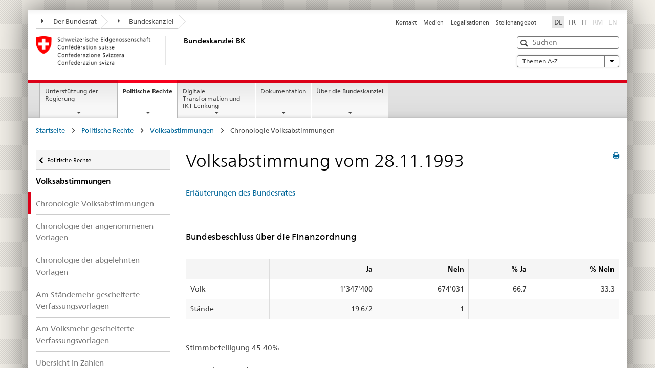

--- FILE ---
content_type: text/html
request_url: https://www.bk.admin.ch/ch/d/pore/va/19931128/index.html
body_size: 51481
content:

<!DOCTYPE HTML>
<html lang="de" class="no-js no-ie"> 
<head>
		<title>Volksabstimmung vom 28.11.1993</title>
<meta charset="utf-8" />
<meta http-equiv="X-UA-Compatible" content="IE=edge" />
<meta name="viewport" content="width=device-width, initial-scale=1.0" />
<meta http-equiv="cleartype" content="on" />
	<meta name="msapplication-TileColor" content="#ffffff" />
	<meta name="msapplication-TileImage" content="/etc/designs/core/frontend/guidelines/img/ico/mstile-144x144.png" />
	<meta name="msapplication-config" content="/etc/designs/core/frontend/guidelines/img/ico/browserconfig.xml" />
	<meta name="google-site-verification" content="_KMXCj6xrBYMPuUE4UMltyFjFOTsYbPI5aCSxncV6HM" />
<meta name="language" content="de" />
<meta name="author" content="Bundeskanzlei BK" />
		<link rel="alternate" type="text/html" href="/bk/de/home/politische-rechte/volksinitiativen.html" hreflang="de" lang="de">
		<link rel="alternate" type="text/html" href="/bk/it/home/diritti-politici/iniziative-popolari.html" hreflang="it" lang="it">
		<link rel="alternate" type="text/html" href="/bk/fr/home/droits-politiques/initiatives-populaires.html" hreflang="fr" lang="fr">
	<meta name="twitter:card" content="summary" />
		<meta property="og:url" content="https://www.bk.admin.ch/bk/de/home/politische-rechte/pore-referenzseite.html" />
	<meta property="og:type" content="article" />
		<meta property="og:title" content="Politische Rechte" />
	<script type="text/javascript">
		var styleElement = document.createElement('STYLE');
		styleElement.setAttribute('id', 'antiClickjack');
		styleElement.setAttribute('type', 'text/css');
		styleElement.innerHTML = 'body {display:none !important;}';
		document.getElementsByTagName('HEAD')[0].appendChild(styleElement);
		if (self === top) {
			var antiClickjack = document.getElementById("antiClickjack");
			antiClickjack.parentNode.removeChild(antiClickjack);
		} else {
			top.location = self.location;
		}
	</script>
<script src="/etc.clientlibs/clientlibs/granite/jquery.min.js"></script>
<script src="/etc.clientlibs/clientlibs/granite/utils.min.js"></script>
	<script>
		Granite.I18n.init({
			locale: "de",
			urlPrefix: "/libs/cq/i18n/dict."
		});
	</script>
	<link rel="stylesheet" href="/etc/designs/core/frontend/guidelines.min.css" type="text/css" />
	<link rel="stylesheet" href="/etc/designs/core/frontend/modules.min.css" type="text/css" />
	<link rel="shortcut icon" href="/etc/designs/core/frontend/guidelines/img/ico/favicon.ico" />
	<link rel="apple-touch-icon" sizes="57x57" href="/etc/designs/core/frontend/guidelines/img/ico/apple-touch-icon-57x57.png" />
	<link rel="apple-touch-icon" sizes="114x114" href="/etc/designs/core/frontend/guidelines/img/ico/apple-touch-icon-114x114.png" />
	<link rel="apple-touch-icon" sizes="72x72" href="/etc/designs/core/frontend/guidelines/img/ico/apple-touch-icon-72x72.png" />
	<link rel="apple-touch-icon" sizes="144x144" href="/etc/designs/core/frontend/guidelines/img/ico/apple-touch-icon-144x144.png" />
	<link rel="apple-touch-icon" sizes="60x60" href="/etc/designs/core/frontend/guidelines/img/ico/apple-touch-icon-60x60.png" />
	<link rel="apple-touch-icon" sizes="120x120" href="/etc/designs/core/frontend/guidelines/img/ico/apple-touch-icon-120x120.png" />
	<link rel="apple-touch-icon" sizes="76x76" href="/etc/designs/core/frontend/guidelines/img/ico/apple-touch-icon-76x76.png" />
	<link rel="icon" type="image/png" href="/etc/designs/core/frontend/guidelines/img/ico/favicon-96x96.png" sizes="96x96" />
	<link rel="icon" type="image/png" href="/etc/designs/core/frontend/guidelines/img/ico/favicon-16x16.png" sizes="16x16" />
	<link rel="icon" type="image/png" href="/etc/designs/core/frontend/guidelines/img/ico/favicon-32x32.png" sizes="32x32" />
</head>
<body class="mod mod-layout   skin-layout-template-contentpagewide">
<div class="mod mod-homepage">
<ul class="access-keys" role="navigation">
    <li><a href="/bk/de/home.html" accesskey="0">Homepage</a></li>
    <li><a href="#main-navigation" accesskey="1">Main navigation</a></li>
    <li><a href="#content" accesskey="2">Content area</a></li>
    <li><a href="#site-map" accesskey="3">Sitemap</a></li>
    <li><a href="#search-field" accesskey="4">Search</a></li>
</ul>
</div>
<div class="container container-main">
<header style="background-size: cover; background-image:" role="banner">
	<div class="clearfix">
	<nav class="navbar treecrumb pull-left">
			<h2 class="sr-only">Treecrumb Bundesverwaltung</h2>
				<ul class="nav navbar-nav">
						<li class="dropdown">
									<a id="federalAdministration-dropdown" href="#" aria-label="Der Bundesrat" class="dropdown-toggle" data-toggle="dropdown"><span class="icon icon--right"></span> Der Bundesrat</a>
								<ul class="dropdown-menu" role="menu" aria-labelledby="federalAdministration-dropdown">
										<li class="dropdown-header">
													<a href="https://www.admin.ch/gov/de/start.html" aria-label="Der Bundesrat admin.ch" target="_blank" title="">Der Bundesrat admin.ch</a>
													<ul>
														<li>
																	<a href="https://www.bk.admin.ch/bk/de/home.html" aria-label="BK: Schweizerische Bundeskanzlei" target="_blank" title=""> BK: Schweizerische Bundeskanzlei</a>
														</li>
													</ul>
													<ul>
														<li>
																	<a href="https://www.eda.admin.ch/eda/de/home.html" aria-label="EDA: Eidgenössisches Departement für auswärtige Angelegenheiten" target="_blank" title=""> EDA: Eidgenössisches Departement für auswärtige Angelegenheiten</a>
														</li>
													</ul>
													<ul>
														<li>
																	<a href="https://www.edi.admin.ch/de" aria-label="EDI: Eidgenössisches Department des Innern" target="_blank" title=""> EDI: Eidgenössisches Department des Innern</a>
														</li>
													</ul>
													<ul>
														<li>
																	<a href="https://www.ejpd.admin.ch/ejpd/de/home.html" aria-label="EJPD: Eidgenössisches Justiz- und Polizeidepartment" target="_blank" title=""> EJPD: Eidgenössisches Justiz- und Polizeidepartment</a>
														</li>
													</ul>
													<ul>
														<li>
																	<a href="https://www.vbs.admin.ch/de" aria-label="VBS: Eidgenössisches Department für Verteidigung, Bevölkerungsschutz und Sport" target="_blank" title=""> VBS: Eidgenössisches Department für Verteidigung, Bevölkerungsschutz und Sport</a>
														</li>
													</ul>
													<ul>
														<li>
																	<a href="https://www.efd.admin.ch/efd/de/home.html" aria-label="EFD: Eidgenössisches Finanzdepartement" target="_blank" title=""> EFD: Eidgenössisches Finanzdepartement</a>
														</li>
													</ul>
													<ul>
														<li>
																	<a href="https://www.wbf.admin.ch/wbf/de/home.html" aria-label="WBF: Eidgenössisches Departement für Wirtschaft, Bildung und Forschung" target="_blank" title=""> WBF: Eidgenössisches Departement für Wirtschaft, Bildung und Forschung</a>
														</li>
													</ul>
													<ul>
														<li>
																	<a href="https://www.uvek.admin.ch/uvek/de/home.html" aria-label="UVEK: Eidgenössisches Department für Umwelt, Verkehr, Energie und Kommunikation" target="_blank" title=""> UVEK: Eidgenössisches Department für Umwelt, Verkehr, Energie und Kommunikation</a>
														</li>
													</ul>
										</li>
								</ul>
						</li>
						<li class="dropdown">
									<a id="departement-dropdown" href="#" aria-label="Bundeskanzlei" class="dropdown-toggle"><span class="icon icon--right"></span> Bundeskanzlei</a>
						</li>
				</ul>
	</nav>
<section class="nav-services clearfix">
	<h2>Politische Rechte</h2>
		<nav class="nav-lang"><ul>
            <li>
               <a class="active"
                  title="Diese Seite auf deutsch (aktiv)"
                  aria-label="Deutsch"
                  lang="de"
                  href="/ch/d/pore/va/19931128/index.html">DE</a>
            </li>
            <li>
               <a title="Cette page en français"
                  aria-label="Français"
                  lang="fr"
                  href="/ch/f/pore/va/19931128/index.html">FR</a>
            </li>
            <li>
               <a title="Questa pagina in italiano"
                  aria-label="Italiano"
                  lang="it"
                  href="/ch/i/pore/va/19931128/index.html">IT</a>
            </li>
            <li>
               <a class="disabled"
                  lang="rm"
                  title="Rumantsch"
                  aria-label="Rumantsch"
                  href="#">RM</a>
            </li>
            <li>
               <a class="disabled"
                  lang="en"
                  title="English"
                  aria-label="English"
                  href="#">EN</a>
            </li>
         </ul></nav>
                <h2 class="sr-only">Service navigation</h2>
                <nav class="nav-service">
                    <ul>
                            <li><a href="/bk/de/home/service/kontakt.html" title="Kontakt" aria-label="Kontakt" data-skipextcss="true">Kontakt</a></li>
                            <li><a href="/bk/de/home/service/medien.html" title="Medien" aria-label="Medien" data-skipextcss="true">Medien</a></li>
                            <li><a href="/bk/de/home/service/legalisationen.html" title="Legalisationen" aria-label="Legalisationen" data-skipextcss="true">Legalisationen</a></li>
                            <li><a href="/bk/de/home/service/jobs.html" title="Stellenangebot" aria-label="Stellenangebot" data-skipextcss="true">Stellenangebot</a></li>
                    </ul>
                </nav>
</section>
	</div>
<div class="mod mod-logo">
                <a href="/bk/de/home.html" class="brand  hidden-xs" id="logo" title="Startseite" aria-label="Startseite">
                            <img src="/bk/de/_jcr_content/logo/image.imagespooler.png/1505934763610/logo.png" alt="Schweizerische Bundeskanzlei" />
                    <h2 id="logo-desktop-departement">Bundeskanzlei BK
                    </h2>
                </a>
</div>
<div class="mod mod-searchfield">
			<div class="mod mod-searchfield global-search global-search-standard">
				<form action="/bk/de/home/suche.html" class="form-horizontal form-search pull-right">
					<h2 class="sr-only">Suche</h2>
					<label for="search-field" class="sr-only">Suche</label>
					<input id="search-field" name="query" class="form-control search-field" type="text" placeholder="Suchen" />
                    <button class="icon icon--search icon--before" tabindex="0" role="button">
                        <span class="sr-only">Suche</span>
                    </button>
                    <button class="icon icon--close icon--after search-reset" tabindex="0" role="button"><span class="sr-only"></span></button>
					<div class="search-results">
						<div class="search-results-list"></div>
					</div>
				</form>
			</div>
</div>
<div class="mod mod-themes">
		<nav class="navbar yamm yamm--select ddl-to-modal">
			<h2 class="sr-only">A-Z</h2>
			<ul>
				<li class="dropdown pull-right">
					<a href="#" class="dropdown-toggle" data-toggle="dropdown">
						Themen A-Z <span class="icon icon--bottom"></span>
					</a>
					<ul class="dropdown-menu">
						<li>
							<div class="yamm-content container-fluid">
								<div class="row">
									<div class="col-sm-12">
										<button class="yamm-close btn btn-link icon icon--after icon--close pull-right">
											Schliessen
										</button>
									</div>
								</div>
				                <ul class="nav nav-tabs">
				                		<li><a href="#mf_keywords_tab" data-toggle="tab" data-url="/bk/de/_jcr_content/themes.keywordsinit.html">A-Z der Website</a></li>
				                		<li><a href="#mf_glossary_tab" data-toggle="tab" data-url="/bk/de/_jcr_content/themes.glossaryinit.html">Glossar der politischen Rechte</a></li>
				                </ul>
				                <div class="tab-content">
									<div class="tab-pane" id="mf_keywords_tab"></div>
									<h2 class="sr-only visible-print-block">A-Z der Website</h2>
									<div class="tab-pane" id="mf_glossary_tab"></div>
									<h2 class="sr-only visible-print-block">Glossar der politischen Rechte</h2>
								</div>
							</div>
						</li>
					</ul>
				</li>
			</ul>
		</nav>
</div>
</header>
<div class="mod mod-mainnavigation">
	<div class="nav-main yamm navbar" id="main-navigation">
		<h2 class="sr-only">
			Hauptnavigation
		</h2>
 <section class="nav-mobile">
	<div class="table-row">
		<div class="nav-mobile-header">
			<div class="table-row">
				<span class="nav-mobile-logo">
							<img src="/etc/designs/core/frontend/guidelines/img/swiss.svg" onerror="this.onerror=null; this.src='/etc/designs/core/frontend/guidelines/img/swiss.png'" alt="Bundeskanzlei BK" />
				</span>
				<h2>
					<a href="/bk/de/home.html" title="Startseite" aria-label="Startseite">Bundeskanzlei</a>
				</h2>
			</div>
		</div>
		<div class="table-cell dropdown">
			<a href="#" class="nav-mobile-menu dropdown-toggle" data-toggle="dropdown">
				<span class="icon icon--menu"></span>
			</a>
			<div class="drilldown dropdown-menu" role="menu">
				<div class="drilldown-container">
					<nav class="nav-page-list">
							<ul aria-controls="submenu">
										<li>
													<a href="/bk/de/home/regierungsunterstuetzung.html">Unterstützung der Regierung</a>
										</li>
							</ul>
							<ul aria-controls="submenu">
										<li>
													<a href="/bk/de/home/politische-rechte.html">Politische Rechte</a>
										</li>
							</ul>
							<ul aria-controls="submenu">
										<li>
													<a href="/bk/de/home/digitale-transformation-ikt-lenkung.html">Digitale Transformation und IKT-Lenkung</a>
										</li>
							</ul>
							<ul aria-controls="submenu">
										<li>
													<a href="/bk/de/home/dokumentation.html">Dokumentation</a>
										</li>
							</ul>
							<ul aria-controls="submenu">
										<li>
													<a href="/bk/de/home/bk.html">Über die Bundeskanzlei</a>
										</li>
							</ul>
						<button class="yamm-close-bottom" aria-label="Schliessen">
							<span class="icon icon--top" aria-hidden="true"></span>
						</button>
					</nav>
				</div>
			</div>
		</div>
		<div class="table-cell dropdown">
			<a href="#" class="nav-mobile-menu dropdown-toggle" data-toggle="dropdown">
				<span class="icon icon--search"></span>
			</a>
			<div class="dropdown-menu" role="menu">
<div class="mod mod-searchfield">
        <div class="mod mod-searchfield global-search global-search-mobile">
            <form action="/bk/de/home/suche.html" class="form  mod-searchfield-mobile" role="form">
                <h2 class="sr-only">Suche</h2>
                <label for="search-field-phone" class="sr-only">
                    Suche
                </label>
                <input id="search-field-phone" name="query" class="search-input form-control" type="text" placeholder="Suchen" />
                <button class="icon icon--search icon--before" tabindex="0" role="button">
                    <span class="sr-only">Suche</span>
                </button>
                <button class="icon icon--close icon--after search-reset" tabindex="0" role="button"><span class="sr-only"></span></button>
                <div class="search-results">
                    <div class="search-results-list"></div>
                </div>
            </form>
        </div>
</div>
			</div>
		</div>
	</div>
</section>
		<ul class="nav navbar-nav" aria-controls="submenu">
				<li class="dropdown yamm-fw  ">
							<a href="/bk/de/home/regierungsunterstuetzung.html" aria-label="Unterstützung der Regierung" class="dropdown-toggle" data-toggle="dropdown" data-url="/bk/de/home/regierungsunterstuetzung/_jcr_content/par.html">Unterstützung der Regierung</a>
							<ul class="dropdown-menu" role="menu" aria-controls="submenu">
								<li>
									<div class="yamm-content container-fluid">
										<div class="row">
											<div class="col-sm-12">
												<button class="yamm-close btn btn-link icon icon--after icon--close pull-right">Schliessen</button>
											</div>
										</div>
										<div class="row">
											<div class="col-md-12 main-column">
											</div>
										</div>
										<br /><br /><br />
										<button class="yamm-close-bottom" aria-label="Schliessen"><span class="icon icon--top"></span></button>
									</div>
								</li>
							</ul>
				</li>
				<li class="dropdown yamm-fw  current">
							<a href="/bk/de/home/politische-rechte.html" aria-label="Politische Rechte" class="dropdown-toggle" data-toggle="dropdown" data-url="/bk/de/home/politische-rechte/_jcr_content/par.html">Politische Rechte<span class="sr-only">current page</span></a>
							<ul class="dropdown-menu" role="menu" aria-controls="submenu">
								<li>
									<div class="yamm-content container-fluid">
										<div class="row">
											<div class="col-sm-12">
												<button class="yamm-close btn btn-link icon icon--after icon--close pull-right">Schliessen</button>
											</div>
										</div>
										<div class="row">
											<div class="col-md-12 main-column">
											</div>
										</div>
										<br /><br /><br />
										<button class="yamm-close-bottom" aria-label="Schliessen"><span class="icon icon--top"></span></button>
									</div>
								</li>
							</ul>
				</li>
				<li class="dropdown yamm-fw  ">
							<a href="/bk/de/home/digitale-transformation-ikt-lenkung.html" aria-label="Digitale Transformation und IKT-Lenkung" class="dropdown-toggle" data-toggle="dropdown" data-url="/bk/de/home/digitale-transformation-ikt-lenkung/_jcr_content/par.html">Digitale Transformation und IKT-Lenkung</a>
							<ul class="dropdown-menu" role="menu" aria-controls="submenu">
								<li>
									<div class="yamm-content container-fluid">
										<div class="row">
											<div class="col-sm-12">
												<button class="yamm-close btn btn-link icon icon--after icon--close pull-right">Schliessen</button>
											</div>
										</div>
										<div class="row">
											<div class="col-md-12 main-column">
											</div>
										</div>
										<br /><br /><br />
										<button class="yamm-close-bottom" aria-label="Schliessen"><span class="icon icon--top"></span></button>
									</div>
								</li>
							</ul>
				</li>
				<li class="dropdown yamm-fw  ">
							<a href="/bk/de/home/dokumentation.html" aria-label="Dokumentation" class="dropdown-toggle" data-toggle="dropdown" data-url="/bk/de/home/dokumentation/_jcr_content/par.html">Dokumentation</a>
							<ul class="dropdown-menu" role="menu" aria-controls="submenu">
								<li>
									<div class="yamm-content container-fluid">
										<div class="row">
											<div class="col-sm-12">
												<button class="yamm-close btn btn-link icon icon--after icon--close pull-right">Schliessen</button>
											</div>
										</div>
										<div class="row">
											<div class="col-md-12 main-column">
											</div>
										</div>
										<br /><br /><br />
										<button class="yamm-close-bottom" aria-label="Schliessen"><span class="icon icon--top"></span></button>
									</div>
								</li>
							</ul>
				</li>
				<li class="dropdown yamm-fw  ">
							<a href="/bk/de/home/bk.html" aria-label="Über die Bundeskanzlei" class="dropdown-toggle" data-toggle="dropdown" data-url="/bk/de/home/bk/_jcr_content/par.html">Über die Bundeskanzlei</a>
							<ul class="dropdown-menu" role="menu" aria-controls="submenu">
								<li>
									<div class="yamm-content container-fluid">
										<div class="row">
											<div class="col-sm-12">
												<button class="yamm-close btn btn-link icon icon--after icon--close pull-right">Schliessen</button>
											</div>
										</div>
										<div class="row">
											<div class="col-md-12 main-column">
											</div>
										</div>
										<br /><br /><br />
										<button class="yamm-close-bottom" aria-label="Schliessen"><span class="icon icon--top"></span></button>
									</div>
								</li>
							</ul>
				</li>
		</ul>
	</div>
</div>
<div class="container-fluid hidden-xs">
	<div class="row">
		<div class="col-sm-12">
<div class="mod mod-breadcrumb">
	<h2 id="br1" class="sr-only">Weiterführende Links</h2>
	<ol class="breadcrumb" role="menu" aria-labelledby="br1"><li>
            <a href="/bk/de/home.html">Startseite</a>
            <span class="icon icon--greater"/>
         </li>
         <li>
            <a href="/bk/de/home/politische-rechte.html">Politische Rechte</a>
            <span class="icon icon--greater"/>
         </li>
         <li>
            <a href="/bk/de/home/politische-rechte/volksabstimmungen.html">Volksabstimmungen</a>
            <span class="icon icon--greater"/>
         </li>
         <li class="active">Chronologie Volksabstimmungen</li></ol>
</div>
		</div>
	</div>
</div>
		<div class="container-fluid">
<div class="row">
	<div class="col-sm-4 col-md-3 drilldown">
<div class="mod mod-leftnavigation">
		<a href="#collapseSubNav" data-toggle="collapse" class="collapsed visible-xs">Unternavigation</a>
		<div class="drilldown-container">
			<nav class="nav-page-list">
			<a href="/gov/de/start/bundesrecht.html" class="icon icon--before icon--less visible-xs">Zur&uuml;ck</a>
			<a class="icon icon--before icon--less"
            href="/bk/de/home/politische-rechte.html">Politische Rechte</a>
         <ul>
            <li class="list-emphasis">
               <a href="/bk/de/home/politische-rechte/volksabstimmungen.html">Volksabstimmungen</a>
            </li>
            <li class="active">
               <a href="/ch/d/pore/va/vab_2_2_4_1.html">Chronologie Volksabstimmungen</a>
            </li>
            <li>
               <a href="/ch/d/pore/va/vab_2_2_4_2.html">Chronologie der angenommenen Vorlagen</a>
            </li>
            <li>
               <a href="/ch/d/pore/va/vab_2_2_4_3.html">Chronologie der abgelehnten Vorlagen</a>
            </li>
            <li>
               <a href="/ch/d/pore/va/vab_2_2_4_4.html">Am Ständemehr gescheiterte Verfassungsvorlagen</a>
            </li>
            <li>
               <a href="/ch/d/pore/va/vab_2_2_4_5.html">Am Volksmehr gescheiterte Verfassungsvorlagen</a>
            </li>
            <li>
               <a href="/ch/d/pore/va/vab_2_2_4_6.html">Übersicht in Zahlen</a>
            </li>
            <li>
               <a href="/ch/d/pore/va/vab_1_3_3_1.html">Blanko-Abstimmungstermine</a>
            </li>
         </ul>
			</nav>
		</div>
</div>
	</div>
	<div class="col-sm-8 col-md-9 main-column main-content js-glossary-context" id="content">
<div class="visible-xs visible-sm">
	<p><a href="#context-sidebar" class="icon icon--before icon--root">Zum Seitenende</a></p>
</div>
<div class="contentHead">
<div class="mod mod-backtooverview">
</div>
		<a href="javascript:$.printPreview.printPreview()" onclick="" class="icon icon--before icon--print pull-right" title="Seite drucken"></a>
<div class="mod mod-contentpagewide"><h1 class="text-inline">Volksabstimmung vom 28.11.1993</h1></div>
</div>	

<div class="mod mod-text">
            <article class="clearfix"><p>
            <a href="https://www.bk.admin.ch/bk/de/home/dokumentation/volksabstimmungen/volksabstimmung-19931128.html">Erläuterungen des Bundesrates</a>
         </p>
         <br/>
         <h3>Bundesbeschluss über die Finanzordnung</h3>
         <br/>
         <TABLE class="table table-bordered text-right table-striped">
            <thead>
               <tr>
                  <td scope="col" class="text-left"> </td>
                  <td scope="col" align="right">Ja</td>
                  <td scope="col" align="right">Nein</td>
                  <td scope="col" align="right">% Ja</td>
                  <td scope="col" align="right">% Nein</td>
               </tr>
            </thead>
            <tbody>
               <tr>
                  <td class="text-left">Volk</td>
                  <td align="right">1'347'400</td>
                  <td align="right">674'031</td>
                  <td align="right">66.7</td>
                  <td align="right">33.3</td>
               </tr>
               <tr>
                  <td class="text-left">Stände</td>
                  <td align="right">19 6/2</td>
                  <td align="right">1</td>
                  <td align="right"> </td>
                  <td align="right"> </td>
               </tr>
            </tbody>
         </TABLE>
         <br/>
         <p>Stimmbeteiligung 45.40%</p>
         <p>Die Vorlage wurde angenommen<br/>
            <a href="./can399.html">Kantonsresultate</a>  / <a href="./det399.html">Detailangaben zu dieser Vorlage</a>
         </p>
         <br/>
         <h3>Bundesbeschluss über einen Beitrag zur Gesundung der Bundesfinanzen</h3>
         <br/>
         <TABLE class="table table-bordered text-right table-striped">
            <thead>
               <tr>
                  <td scope="col" class="text-left"> </td>
                  <td scope="col" align="right">Ja</td>
                  <td scope="col" align="right">Nein</td>
                  <td scope="col" align="right">% Ja</td>
                  <td scope="col" align="right">% Nein</td>
               </tr>
            </thead>
            <tbody>
               <tr>
                  <td class="text-left">Volk</td>
                  <td align="right">1'163'887</td>
                  <td align="right">852'439</td>
                  <td align="right">57.7</td>
                  <td align="right">42.3</td>
               </tr>
               <tr>
                  <td class="text-left">Stände</td>
                  <td align="right">15 6/2</td>
                  <td align="right">5</td>
                  <td align="right"> </td>
                  <td align="right"> </td>
               </tr>
            </tbody>
         </TABLE>
         <br/>
         <p>Stimmbeteiligung 45.38%</p>
         <p>Die Vorlage wurde angenommen<br/>
            <a href="./can400.html">Kantonsresultate</a>  / <a href="./det400.html">Detailangaben zu dieser Vorlage</a>
         </p>
         <br/>
         <h3>Bundesbeschluss über Massnahmen zur Erhaltung der Sozialversicherung</h3>
         <br/>
         <TABLE class="table table-bordered text-right table-striped">
            <thead>
               <tr>
                  <td scope="col" class="text-left"> </td>
                  <td scope="col" align="right">Ja</td>
                  <td scope="col" align="right">Nein</td>
                  <td scope="col" align="right">% Ja</td>
                  <td scope="col" align="right">% Nein</td>
               </tr>
            </thead>
            <tbody>
               <tr>
                  <td class="text-left">Volk</td>
                  <td align="right">1'258'782</td>
                  <td align="right">752'472</td>
                  <td align="right">62.6</td>
                  <td align="right">37.4</td>
               </tr>
               <tr>
                  <td class="text-left">Stände</td>
                  <td align="right">19 6/2</td>
                  <td align="right">1</td>
                  <td align="right"> </td>
                  <td align="right"> </td>
               </tr>
            </tbody>
         </TABLE>
         <br/>
         <p>Stimmbeteiligung 45.38%</p>
         <p>Die Vorlage wurde angenommen<br/>
            <a href="./can401.html">Kantonsresultate</a>  / <a href="./det401.html">Detailangaben zu dieser Vorlage</a>
         </p>
         <br/>
         <h3>Bundesbeschluss über besondere Verbrauchssteuern</h3>
         <br/>
         <TABLE class="table table-bordered text-right table-striped">
            <thead>
               <tr>
                  <td scope="col" class="text-left"> </td>
                  <td scope="col" align="right">Ja</td>
                  <td scope="col" align="right">Nein</td>
                  <td scope="col" align="right">% Ja</td>
                  <td scope="col" align="right">% Nein</td>
               </tr>
            </thead>
            <tbody>
               <tr>
                  <td class="text-left">Volk</td>
                  <td align="right">1'212'002</td>
                  <td align="right">786'396</td>
                  <td align="right">60.6</td>
                  <td align="right">39.4</td>
               </tr>
               <tr>
                  <td class="text-left">Stände</td>
                  <td align="right">17 6/2</td>
                  <td align="right">3</td>
                  <td align="right"> </td>
                  <td align="right"> </td>
               </tr>
            </tbody>
         </TABLE>
         <br/>
         <p>Stimmbeteiligung 45.38%</p>
         <p>Die Vorlage wurde angenommen<br/>
            <a href="./can402.html">Kantonsresultate</a>  / <a href="./det402.html">Detailangaben zu dieser Vorlage</a>
         </p>
         <br/>
         <h3>Eidgenössische Volksinitiative 'zur Verminderung der Alkoholprobleme'</h3>
         <br/>
         <TABLE class="table table-bordered text-right table-striped">
            <thead>
               <tr>
                  <td scope="col" class="text-left"> </td>
                  <td scope="col" align="right">Ja</td>
                  <td scope="col" align="right">Nein</td>
                  <td scope="col" align="right">% Ja</td>
                  <td scope="col" align="right">% Nein</td>
               </tr>
            </thead>
            <tbody>
               <tr>
                  <td class="text-left">Volk</td>
                  <td align="right">516'054</td>
                  <td align="right">1'527'165</td>
                  <td align="right">25.3</td>
                  <td align="right">74.7</td>
               </tr>
               <tr>
                  <td class="text-left">Stände</td>
                  <td align="right">0</td>
                  <td align="right">20 6/2</td>
                  <td align="right"> </td>
                  <td align="right"> </td>
               </tr>
            </tbody>
         </TABLE>
         <br/>
         <p>Stimmbeteiligung 45.49%</p>
         <p>Die Vorlage wurde abgelehnt<br/>
            <a href="./can403.html">Kantonsresultate</a>  / <a href="./det403.html">Detailangaben zu dieser Vorlage</a>
         </p>
         <br/>
         <h3>Eidgenössische Volksinitiative 'zur Verminderung der Tabakprobleme'</h3>
         <br/>
         <TABLE class="table table-bordered text-right table-striped">
            <thead>
               <tr>
                  <td scope="col" class="text-left"> </td>
                  <td scope="col" align="right">Ja</td>
                  <td scope="col" align="right">Nein</td>
                  <td scope="col" align="right">% Ja</td>
                  <td scope="col" align="right">% Nein</td>
               </tr>
            </thead>
            <tbody>
               <tr>
                  <td class="text-left">Volk</td>
                  <td align="right">521'433</td>
                  <td align="right">1'521'885</td>
                  <td align="right">25.5</td>
                  <td align="right">74.5</td>
               </tr>
               <tr>
                  <td class="text-left">Stände</td>
                  <td align="right">0</td>
                  <td align="right">20 6/2</td>
                  <td align="right"> </td>
                  <td align="right"> </td>
               </tr>
            </tbody>
         </TABLE>
         <br/>
         <p>Stimmbeteiligung 45.50%</p>
         <p>Die Vorlage wurde abgelehnt<br/>
            <a href="./can404.html">Kantonsresultate</a>  / <a href="./det404.html">Detailangaben zu dieser Vorlage</a>
         </p>
         <br/>
         <br/>
         <br/>
         <div class="infoblock"/></article>
</div>
<div class="mod mod-backtooverview">
</div>
<div class="clearfix">
	<p class="pull-left">
			<small>
				<a href="mailto:info@bk.admin.ch" class="icon icon--before icon--message">
					Fachkontakt
				</a>
			</small>
			<br />
			<small>
				<span class="text-dimmed">Letzte &Auml;nderung&nbsp;13.01.2026 8:29</span>
			</small>
	</p>
	<p class="pull-right">
		<small>
				<a href="#" class="icon icon--before icon--power hidden-print">
					Zum Seitenanfang
				</a>
		</small>
	</p>
</div>
<div class="mod mod-socialshare">
	<div class="social-sharing" aria-labelledby="social_share">
		<label id="social_share" class="sr-only">Social share</label>
			<a href="#" aria-label="Facebook" data-analytics="facebook" onclick="window.open('https://www.facebook.com/sharer/sharer.php?u='+encodeURIComponent(location.href), 'share-dialog', 'width=626,height=436'); return false;">
				<img src="/etc/designs/core/frontend/guidelines/img/FB-f-Logo__blue_29.png" width="16px" height="16px" alt="" />
			</a>
			<a href="#" aria-label="Twitter" data-analytics="twitter" onclick="window.open('http://twitter.com/share?text='+encodeURIComponent('Politische Rechte')+'&url='+encodeURIComponent(location.href), 'share-dialog', 'width=626,height=436'); return false;">
				<img src="/etc/designs/core/frontend/guidelines/img/Twitter_logo_blue.png" width="16px" height="16px" alt="" />
			</a>
			<a href="#" aria-label="Xing" data-analytics="xing" onclick="window.open('https://www.xing.com/spi/shares/new?url='+encodeURIComponent(location.href), 'share-dialog', 'width=600,height=450'); return false;">
				<img src="/etc/designs/core/frontend/assets/img/ico-xing.png" width="16px" height="16px" alt="" />
			</a>
			<a href="#" aria-label="LinkedIn" data-analytics="linkedin" onclick="window.open('https://www.linkedin.com/shareArticle?mini=true&url='+encodeURIComponent(location.href), 'share-dialog', 'width=600,height=450'); return false;">
				<img src="/etc/designs/core/frontend/assets/img/ico-linkedin.png" width="16px" height="16px" alt="" />
			</a>
	</div>
</div>
    </div>
</div>
		</div>
    <span class="visible-print">https://www.bk.admin.ch/content/bk/de/home/politische-rechte/pore-referenzseite.html</span>
<footer role="contentinfo">
	<h2 class="sr-only">Footer</h2>
	<a name="context-sidebar"></a>
            <div class="container-fluid footer-service">
                <h3>Bundeskanzlei BK</h3>
                <nav>
                    <ul>
                            <li><a href="/bk/de/home/service/kontakt.html" title="Kontakt" aria-label="Kontakt">Kontakt</a></li>
                            <li><a href="/bk/de/home/service/medien.html" title="Medien" aria-label="Medien">Medien</a></li>
                            <li><a href="/bk/de/home/service/legalisationen.html" title="Legalisationen" aria-label="Legalisationen">Legalisationen</a></li>
                            <li><a href="/bk/de/home/service/jobs.html" title="Stellenangebot" aria-label="Stellenangebot">Stellenangebot</a></li>
                    </ul>
                </nav>
            </div>
<div class="site-map">
	<h2 class="sr-only">Footer</h2>
	<a href="#site-map" data-target="#site-map" data-toggle="collapse" class="site-map-toggle collapsed">Sitemap</a>
	<div class="container-fluid" id="site-map">
		<div class="col-sm-6 col-md-3">
<div class="mod mod-linklist">
						<h3>Regierungsunterstützung</h3>
					<ul class="list-unstyled">
							<li>
										<a href="/bk/de/home/regierungsunterstuetzung/bundesratsgeschaefte.html" title="Bundesratsgesch&auml;fte" aria-label="Bundesratsgesch&auml;fte" data-skipextcss="true">Bundesratsgesch&auml;fte</a>
							</li>
							<li>
										<a href="/bk/de/home/regierungsunterstuetzung/fuehrungsunterstuetzung.html" title="F&uuml;hrungsunterst&uuml;tzung" aria-label="F&uuml;hrungsunterst&uuml;tzung" data-skipextcss="true">F&uuml;hrungsunterst&uuml;tzung</a>
							</li>
							<li>
										<a href="/bk/de/home/regierungsunterstuetzung/kommunikation.html" title="Kommunikation" aria-label="Kommunikation" data-skipextcss="true">Kommunikation</a>
							</li>
							<li>
										<a href="/bk/de/home/regierungsunterstuetzung/sprachen.html" title="Sprachen" aria-label="Sprachen" data-skipextcss="true">Sprachen</a>
							</li>
							<li>
										<a href="/bk/de/home/regierungsunterstuetzung/gesetzgebung.html" title="Gesetzgebung" aria-label="Gesetzgebung" data-skipextcss="true">Gesetzgebung</a>
							</li>
							<li>
										<a href="/bk/de/home/regierungsunterstuetzung/rechtsetzungsbegleitung.html" title="Rechtsetzungsbegleitung" aria-label="Rechtsetzungsbegleitung" data-skipextcss="true">Rechtsetzungsbegleitung</a>
							</li>
							<li>
										<a href="/bk/de/home/regierungsunterstuetzung/amtliche-veroeffentlichungen.html" title="Amtliche Ver&ouml;ffentlichungen" aria-label="Amtliche Ver&ouml;ffentlichungen" data-skipextcss="true">Amtliche Ver&ouml;ffentlichungen</a>
							</li>
							<li>
										<a href="/bk/de/home/regierungsunterstuetzung/praesidialdienst.html" title="Pr&auml;sidialdienst" aria-label="Pr&auml;sidialdienst" data-skipextcss="true">Pr&auml;sidialdienst</a>
							</li>
							<li>
										<a href="/bk/de/home/regierungsunterstuetzung/Krisenmanagement.html" title="Krisenmanagement" aria-label="Krisenmanagement" data-skipextcss="true">Krisenmanagement</a>
							</li>
					</ul>
</div>
		</div>
		<div class="col-sm-6 col-md-3">
<div class="mod mod-linklist">
						<h3>Politische Rechte</h3>
					<ul class="list-unstyled">
							<li>
										<a href="/bk/de/home/politische-rechte/volksinitiativen.html" title="Volksinitiativen" aria-label="Volksinitiativen" data-skipextcss="true">Volksinitiativen</a>
							</li>
							<li>
										<a href="/bk/de/home/politische-rechte/referenden.html" title="Referenden" aria-label="Referenden" data-skipextcss="true">Referenden</a>
							</li>
							<li>
										<a href="/bk/de/home/politische-rechte/volksabstimmungen.html" title="Volksabstimmungen" aria-label="Volksabstimmungen" data-skipextcss="true">Volksabstimmungen</a>
							</li>
							<li>
										<a href="/bk/de/home/politische-rechte/petitionen.html" title="Petitionen" aria-label="Petitionen" data-skipextcss="true">Petitionen</a>
							</li>
							<li>
										<a href="/bk/de/home/politische-rechte/nationalratswahlen.html" title="Nationalratswahlen" aria-label="Nationalratswahlen" data-skipextcss="true">Nationalratswahlen</a>
							</li>
							<li>
										<a href="/bk/de/home/politische-rechte/parteienregister.html" title="Parteienregister" aria-label="Parteienregister" data-skipextcss="true">Parteienregister</a>
							</li>
							<li>
										<a href="/bk/de/home/politische-rechte/gebrauch-der-volksrechte.html" title="Gebrauch der Volksrechte" aria-label="Gebrauch der Volksrechte" data-skipextcss="true">Gebrauch der Volksrechte</a>
							</li>
							<li>
										<a href="/bk/de/home/politische-rechte/e-voting.html" title="Vote &eacute;lectronique" aria-label="Vote &eacute;lectronique" data-skipextcss="true">Vote &eacute;lectronique</a>
							</li>
					</ul>
</div>
		</div>
		<div class="col-sm-6 col-md-3">
<div class="mod mod-linklist">
						<h3>Digitalisierung</h3>
					<ul class="list-unstyled">
							<li>
										<a href="/bk/de/home/digitale-transformation-ikt-lenkung/bereichdti.html" title="Bereich DTI " aria-label="Bereich DTI " data-skipextcss="true">Bereich DTI </a>
							</li>
							<li>
										<a href="/bk/de/home/digitale-transformation-ikt-lenkung/digitale-schweiz.html" title="Digitale Schweiz" aria-label="Digitale Schweiz" data-skipextcss="true">Digitale Schweiz</a>
							</li>
							<li>
										<a href="/bk/de/home/digitale-transformation-ikt-lenkung/digitale-bundesverwaltung.html" title="Digitale Bundesverwaltung" aria-label="Digitale Bundesverwaltung" data-skipextcss="true">Digitale Bundesverwaltung</a>
							</li>
							<li>
										<a href="/bk/de/home/digitale-transformation-ikt-lenkung/bundesarchitektur.html" title="Bundesarchitektur" aria-label="Bundesarchitektur" data-skipextcss="true">Bundesarchitektur</a>
							</li>
							<li>
										<a href="/bk/de/home/digitale-transformation-ikt-lenkung/hermes_projektmanagementmethode.html" title="HERMES Projektmanagement" aria-label="HERMES Projektmanagement" data-skipextcss="true">HERMES Projektmanagement</a>
							</li>
							<li>
										<a href="/bk/de/home/digitale-transformation-ikt-lenkung/projekte-programme.html" title="Projekte und Programme " aria-label="Projekte und Programme " data-skipextcss="true">Projekte und Programme </a>
							</li>
							<li>
										<a href="/bk/de/home/digitale-transformation-ikt-lenkung/standarddienste.html" title="Standarddienste" aria-label="Standarddienste" data-skipextcss="true">Standarddienste</a>
							</li>
							<li>
										<a href="/bk/de/home/digitale-transformation-ikt-lenkung/vorgaben.html" title="Vorgaben" aria-label="Vorgaben" data-skipextcss="true">Vorgaben</a>
							</li>
							<li>
										<a href="/bk/de/home/digitale-transformation-ikt-lenkung/finanzielle-fuehrung.html" title="Finanzielle F&uuml;hrung " aria-label="Finanzielle F&uuml;hrung " data-skipextcss="true">Finanzielle F&uuml;hrung </a>
							</li>
							<li>
										<a href="/bk/de/home/digitale-transformation-ikt-lenkung/controlling.html" title="Informatikcontrolling" aria-label="Informatikcontrolling" data-skipextcss="true">Informatikcontrolling</a>
							</li>
							<li>
										<a href="/bk/de/home/digitale-transformation-ikt-lenkung/e-procurement.html" title="E-Procurement" aria-label="E-Procurement" data-skipextcss="true">E-Procurement</a>
							</li>
							<li>
										<a href="/bk/de/home/digitale-transformation-ikt-lenkung/e-services-bund.html" title="E-Services Bund" aria-label="E-Services Bund" data-skipextcss="true">E-Services Bund</a>
							</li>
							<li>
										<a href="/bk/de/home/digitale-transformation-ikt-lenkung/datenoekosystem_schweiz.html" title="Daten&ouml;kosystem Schweiz" aria-label="Daten&ouml;kosystem Schweiz" data-skipextcss="true">Daten&ouml;kosystem Schweiz</a>
							</li>
					</ul>
</div>
		</div>
		<div class="col-sm-6 col-md-3">
<div class="mod mod-linklist">
						<h3>Über die Bundeskanzlei</h3>
					<ul class="list-unstyled">
							<li>
										<a href="/bk/de/home/bk/bundeskanzler.html" title="Bundeskanzler Viktor Rossi" aria-label="Bundeskanzler Viktor Rossi" data-skipextcss="true">Bundeskanzler Viktor Rossi</a>
							</li>
							<li>
										<a href="/bk/de/home/bk/vizekanzler_vizekanzlerin.html" title="Vizekanzlerin Rachel Salzmann" aria-label="Vizekanzlerin Rachel Salzmann" data-skipextcss="true">Vizekanzlerin Rachel Salzmann</a>
							</li>
							<li>
										<a href="/bk/de/home/bk/vizekanzler_br-sprecher.html" title="Vizekanzlerin Nicole Lamon" aria-label="Vizekanzlerin Nicole Lamon" data-skipextcss="true">Vizekanzlerin Nicole Lamon</a>
							</li>
							<li>
										<a href="/bk/de/home/bk/geschaeftsleitung.html" title="Gesch&auml;ftsleitung" aria-label="Gesch&auml;ftsleitung" data-skipextcss="true">Gesch&auml;ftsleitung</a>
							</li>
							<li>
										<a href="/bk/de/home/bk/organisation-der-bundeskanzlei.html" title="Organisation der Bundeskanzlei" aria-label="Organisation der Bundeskanzlei" data-skipextcss="true">Organisation der Bundeskanzlei</a>
							</li>
							<li>
										<a href="/bk/de/home/bk/rechtliche-grundlagen.html" title="Rechtliche Grundlagen" aria-label="Rechtliche Grundlagen" data-skipextcss="true">Rechtliche Grundlagen</a>
							</li>
							<li>
										<a href="/bk/de/home/bk/geschichte-der-bundeskanzlei.html" title="Geschichte der Bundeskanzlei" aria-label="Geschichte der Bundeskanzlei" data-skipextcss="true">Geschichte der Bundeskanzlei</a>
							</li>
							<li>
										<a href="/bk/de/home/bk/geschaeftsordnung.html" title="Gesch&auml;ftsordnung" aria-label="Gesch&auml;ftsordnung" data-skipextcss="true">Gesch&auml;ftsordnung</a>
							</li>
							<li>
										<a href="/bk/de/home/bk/arbeitenbeiderbundeskanzlei.html" title="Arbeiten bei der Bundeskanzlei" aria-label="Arbeiten bei der Bundeskanzlei" data-skipextcss="true">Arbeiten bei der Bundeskanzlei</a>
							</li>
					</ul>
</div>
		</div>
		<div class="col-sm-6 col-md-3">
<div class="mod mod-linklist">
						<h3>Dokumentation</h3>
					<ul class="list-unstyled">
							<li>
										<a href="/bk/de/home/dokumentation/ausserparlamentarische-gremien.html" title="Ausserparlamentarische Gremien " aria-label="Ausserparlamentarische Gremien " data-skipextcss="true">Ausserparlamentarische Gremien </a>
							</li>
							<li>
										<a href="/bk/de/home/dokumentation/datenschutz-und-oeffentlichkeitsprinzip-in-der-bk.html" title="Datenschutz und &Ouml;ffentlichkeitsprinzip" aria-label="Datenschutz und &Ouml;ffentlichkeitsprinzip" data-skipextcss="true">Datenschutz und &Ouml;ffentlichkeitsprinzip</a>
							</li>
							<li>
										<a href="/bk/de/home/dokumentation/fuehrungsunterstuetzung.html" title="F&uuml;hrungsunterst&uuml;tzung " aria-label="F&uuml;hrungsunterst&uuml;tzung " data-skipextcss="true">F&uuml;hrungsunterst&uuml;tzung </a>
							</li>
							<li>
										<a href="/bk/de/home/dokumentation/gesetzgebung.html" title="Gesetzgebung " aria-label="Gesetzgebung " data-skipextcss="true">Gesetzgebung </a>
							</li>
							<li>
										<a href="/bk/de/home/dokumentation/gever-bund.html" title="Gever Bund " aria-label="Gever Bund " data-skipextcss="true">Gever Bund </a>
							</li>
							<li>
										<a href="/bk/de/home/dokumentation/seminare-und-kurse.html" title="Seminare und Kurse " aria-label="Seminare und Kurse " data-skipextcss="true">Seminare und Kurse </a>
							</li>
							<li>
										<a href="/bk/de/home/dokumentation/begleitende-rechtssetzung.html" title="Rechtsetzungsbegleitung " aria-label="Rechtsetzungsbegleitung " data-skipextcss="true">Rechtsetzungsbegleitung </a>
							</li>
							<li>
										<a href="/bk/de/home/dokumentation/e-government.html" title="Elektronischer Rechtsverkehr mit Beh&ouml;rden" aria-label="Elektronischer Rechtsverkehr mit Beh&ouml;rden" data-skipextcss="true">Elektronischer Rechtsverkehr mit Beh&ouml;rden</a>
							</li>
					</ul>
</div>
		</div>
		<div class="col-sm-6 col-md-3">
<div class="mod mod-linklist">
						<h3>Publikation </h3>
					<ul class="list-unstyled">
							<li>
										<a href="/bk/de/home/dokumentation/cd-bund.html" title="CD Bund " aria-label="CD Bund " data-skipextcss="true">CD Bund </a>
							</li>
							<li>
										<a href="/bk/de/home/dokumentation/der-bund-kurz-erklaert-2025.html" title="Der Bund kurz erkl&auml;rt " aria-label="Der Bund kurz erkl&auml;rt " data-skipextcss="true">Der Bund kurz erkl&auml;rt </a>
							</li>
							<li>
										<a href="/bk/de/home/dokumentation/medienmitteilungen.html" title="Medienmitteilungen " aria-label="Medienmitteilungen " data-skipextcss="true">Medienmitteilungen </a>
							</li>
							<li>
										<a href="/bk/de/home/dokumentation/reden.html" title="Reden " aria-label="Reden " data-skipextcss="true">Reden </a>
							</li>
							<li>
										<a href="/bk/de/home/dokumentation/abstimmungsbuechlein.html" title="Sammlung der Abstimmungsb&uuml;chlein" aria-label="Sammlung der Abstimmungsb&uuml;chlein" data-skipextcss="true">Sammlung der Abstimmungsb&uuml;chlein</a>
							</li>
							<li>
										<a href="/bk/de/home/dokumentation/sprachen.html" title="Sprachen " aria-label="Sprachen " data-skipextcss="true">Sprachen </a>
							</li>
					</ul>
</div>
		</div>
		<div class="col-sm-6 col-md-3">
<div class="mod mod-linklist">
</div>
		</div>
		<div class="col-sm-6 col-md-3">
<div class="mod mod-linklist">
</div>
		</div>
	</div>
</div>
  	<div class="container-fluid">
				<h3>Informiert bleiben</h3>
			<nav class="links-social" aria-labelledby="social_media">
				<label id="social_media" class="sr-only">Social media links</label>
				<ul>
						<li><a href="https://twitter.com/BR_Sprecher" class="icon icon--before  icon icon--before icon--twitter" title="@BR_Sprecher" aria-label="@BR_Sprecher">@BR_Sprecher</a></li>
						<li><a href="https://x.com/SwissGov" class="icon icon--before  icon icon--before icon--twitter" aria-label="@SwissGov" target="_blank" title="">@SwissGov</a></li>
						<li><a href="https://www.admin.ch/gov/de/start/dokumentation/medienmitteilungen/medienmitteilungen-abonnieren.login.html" class="icon icon--before  icon icon--before icon--message" aria-label="News" target="_blank" title="">News</a></li>
						<li><a href="https://www.newsd.admin.ch/newsd/feeds/rss?lang=de&org-nr=101&topic=&keyword=&offer-nr=&catalogueElement=&kind=M,R&start_date=2015-01-01" class="icon icon--before  icon icon--before icon--rss" aria-label="RSS-Feed" target="_blank" title="">RSS-Feed</a></li>
						<li><a href="https://www.instagram.com/gov.ch/" class="icon icon--before  icon icon--before fa fa-instagram" title="@gov.ch" aria-label="@gov.ch">@gov.ch</a></li>
						<li><a href="https://www.linkedin.com/company/digitale-schweiz/" class="icon icon--before  icon icon--before fa fa-linkedin" target="_blank" aria-label="Digitale Schweiz " title="">Digitale Schweiz </a></li>
						<li><a href="https://twitter.com/digitaldialogCH/" class="icon icon--before  icon icon--before icon--twitter" target="_blank" title="@digitaldialogCH" aria-label="@digitaldialogCH">@digitaldialogCH</a></li>
						<li><a href="https://www.linkedin.com/company/bundeskanzlei-bk/" class="icon icon--before  icon icon--before fa fa-linkedin" target="_blank" aria-label="Bundeskanzlei" title="">Bundeskanzlei</a></li>
				</ul>
			</nav>
<div class="mod mod-cobranding">
</div>
<div class="mod mod-logo">
			<hr class="footer-line visible-xs" />
			<img src="/bk/de/_jcr_content/logo/image.imagespooler.png/1505934763610/logo.png" class="visible-xs" alt="Schweizerische Bundeskanzlei" />
</div>
  	</div>
<div class="footer-address">
	<span class="hidden-xs">Bundeskanzlei BK</span>
			<nav class="pull-right">
				<ul>
						<li><a href="https://www.admin.ch/gov/de/start/rechtliches.html" target="_blank" aria-label="Rechtliche Grundlagen" title="">Rechtliche Grundlagen</a></li>
						<li><a href="/bk/de/home/dokumentation/impressum.html" title="Impressum" aria-label="Impressum" data-skipextcss="true">Impressum</a></li>
				</ul>
			</nav>
</div>
</footer>        
    <div class="modal" id="nav_modal_rnd">
    </div>
</div>
<script src="/etc.clientlibs/clientlibs/granite/jquery/granite/csrf.min.js"></script>
<script src="/etc/clientlibs/granite/jquery/granite/csrf.min.js"></script>
	<script type="text/javascript" src="/etc/designs/core/frontend/modules.js"></script>
<script type="text/javascript">
  var _paq = window._paq || [];
  /* tracker methods like "setCustomDimension" should be called before "trackPageView" */
  _paq.push(['trackPageView']);
  _paq.push(['enableLinkTracking']);
  (function() {
    var u="https://analytics.bit.admin.ch/";
    _paq.push(['setTrackerUrl', u+'matomo.php']);
    _paq.push(['setSiteId', '20']);
    var d=document, g=d.createElement('script'), s=d.getElementsByTagName('script')[0];
    g.type='text/javascript'; g.async=true; g.defer=true; g.src=u+'matomo.js'; s.parentNode.insertBefore(g,s);
  })();
</script>
</body>
</html>


--- FILE ---
content_type: text/html;charset=utf-8
request_url: https://www.bk.admin.ch/bk/de/home/politische-rechte/_jcr_content/par.html
body_size: 1392
content:




	<div class="mod mod-teaserlist" id="" data-connectors="teaserList_d26e590ce6da9a5ab0b5d9b4b9034bfb" data-paging-enabled="false">
		
		
		
		




    
<input class="add-param" type="hidden" name="_charset_" value="UTF-8" />
<input type="hidden" class="add-param" name="teaserlistid" value="teaserList_d26e590ce6da9a5ab0b5d9b4b9034bfb" aria-hidden="true">
<input type="hidden" class="add-param" name="fulltext" value="" aria-hidden="true">
<input type="hidden" class="add-param" name="datefrom" value="" aria-hidden="true">
<input type="hidden" class="add-param" name="dateto" value="" aria-hidden="true">
<input type="hidden" class="add-param" name="tags" value="" aria-hidden="true">



    
    
        
            <div class="row">
            
                
                <div class="col-sm-4">
                
                <div class="mod mod-teaser clearfix ">
                

                
                
                
                    
                        <h3>
                        <a href="/bk/de/home/politische-rechte/volksinitiativen.html" title="Volksinitiativen" aria-label="Volksinitiativen" data-skipextcss="true">Volksinitiativen</a>
                        </h3>
                    
                    
                

                
                
                    <div class="wrapper">
                        <div>Die Bundeskanzlei stellt das korrekte Verfahren sicher und sammelt alle Resultate seit 1891.</div>
                    </div>
                
                
                </div>
                </div>
            
                
                <div class="col-sm-4">
                
                <div class="mod mod-teaser clearfix ">
                

                
                
                
                    
                        <h3>
                        <a href="/bk/de/home/politische-rechte/referenden.html" title="Referenden" aria-label="Referenden" data-skipextcss="true">Referenden</a>
                        </h3>
                    
                    
                

                
                
                    <div class="wrapper">
                        <div>Die Bundeskanzlei pr&uuml;ft das Zustandekommen und sammelt alle Resultate seit 1874.</div>
                    </div>
                
                
                </div>
                </div>
            
                
                <div class="col-sm-4">
                
                <div class="mod mod-teaser clearfix ">
                

                
                
                
                    
                        <h3>
                        <a href="/bk/de/home/politische-rechte/volksabstimmungen.html" title="Volksabstimmungen" aria-label="Volksabstimmungen" data-skipextcss="true">Volksabstimmungen</a>
                        </h3>
                    
                    
                

                
                
                    <div class="wrapper">
                        <div>Die Bundeskanzlei stellt die korrekte Durchf&uuml;hrung sicher. Und sammelt die Angaben zu allen Abstimmungssonntagen seit 1848.</div>
                    </div>
                
                
                </div>
                </div>
            
            </div>
        
            <div class="row">
            
                
                <div class="col-sm-4">
                
                <div class="mod mod-teaser clearfix ">
                

                
                
                
                    
                        <h3>
                        <a href="/bk/de/home/politische-rechte/petitionen.html" title="Petitionen" aria-label="Petitionen" data-skipextcss="true">Petitionen</a>
                        </h3>
                    
                    
                

                
                
                    <div class="wrapper">
                        <div>Die Bundeskanzlei nimmt die Petitionen, die an den Bundesrat gerichtet sind, entgegen.</div>
                    </div>
                
                
                </div>
                </div>
            
                
                <div class="col-sm-4">
                
                <div class="mod mod-teaser clearfix ">
                

                
                
                
                    
                        <h3>
                        <a href="/bk/de/home/politische-rechte/nationalratswahlen.html" title="Nationalratswahlen" aria-label="Nationalratswahlen" data-skipextcss="true">Nationalratswahlen</a>
                        </h3>
                    
                    
                

                
                
                    <div class="wrapper">
                        <div>Die Bundeskanzlei ist verantwortlich f&uuml;r die Koordination der Nationalratswahlen.</div>
                    </div>
                
                
                </div>
                </div>
            
                
                <div class="col-sm-4">
                
                <div class="mod mod-teaser clearfix ">
                

                
                
                
                    
                        <h3>
                        <a href="/bk/de/home/politische-rechte/parteienregister.html" title="Parteienregister" aria-label="Parteienregister" data-skipextcss="true">Parteienregister</a>
                        </h3>
                    
                    
                

                
                
                    <div class="wrapper">
                        <div>Die Bundeskanzlei f&uuml;hrt das Parteienregister des Bundes.</div>
                    </div>
                
                
                </div>
                </div>
            
            </div>
        
            <div class="row">
            
                
                <div class="col-sm-4">
                
                <div class="mod mod-teaser clearfix ">
                

                
                
                
                    
                        <h3>
                        <a href="/bk/de/home/politische-rechte/e-voting.html" title="E-Voting" aria-label="E-Voting" data-skipextcss="true">E-Voting</a>
                        </h3>
                    
                    
                

                
                
                    <div class="wrapper">
                        <div>Die Bundeskanzlei unterst&uuml;tzt die Kantone bei der Einf&uuml;hrung der elektronischen Stimmabgabe und wirkt zusammen mit dem Bundesrat als Bewilligungsinstanz.</div>
                    </div>
                
                
                </div>
                </div>
            
                
                <div class="col-sm-4">
                
                <div class="mod mod-teaser clearfix ">
                

                
                
                
                    
                        <h3>
                        <a href="/bk/de/home/politische-rechte/e-collecting.html" title="E-Collecting" aria-label="E-Collecting" data-skipextcss="true">E-Collecting</a>
                        </h3>
                    
                    
                

                
                
                    <div class="wrapper">
                        <div>Die Bundeskanzlei bereitet in enger Zusammenarbeit mit Kantonen und Gemeinden beschr&auml;nkte, praktische Versuche f&uuml;r das elektronische Sammeln von Unterschriften f&uuml;r Volksinitiativen und Referenden vor.</div>
                    </div>
                
                
                </div>
                </div>
            
                
                <div class="col-sm-4">
                
                <div class="mod mod-teaser clearfix ">
                

                
                
                
                    
                        <h3>
                        <a href="/bk/de/home/politische-rechte/gebrauch-der-volksrechte.html" title="Gebrauch der Volksrechte" aria-label="Gebrauch der Volksrechte" data-skipextcss="true">Gebrauch der Volksrechte</a>
                        </h3>
                    
                    
                

                
                
                    <div class="wrapper">
                        <div>Initiativen, Referenden und mehr. Sie finden hier in Form von Listen die wichtigsten Daten.</div>
                    </div>
                
                
                </div>
                </div>
            
            </div>
        
    





		
	</div>





    
        
    




--- FILE ---
content_type: text/html;charset=utf-8
request_url: https://www.bk.admin.ch/bk/de/home/bk/_jcr_content/par.html
body_size: 1477
content:




	<div class="mod mod-teaserlist" id="" data-connectors="teaserList_e8975bf92bfdb5ccf3aa348b6ddec042" data-paging-enabled="false">
		
		
		
		




    
<input class="add-param" type="hidden" name="_charset_" value="UTF-8" />
<input type="hidden" class="add-param" name="teaserlistid" value="teaserList_e8975bf92bfdb5ccf3aa348b6ddec042" aria-hidden="true">
<input type="hidden" class="add-param" name="fulltext" value="" aria-hidden="true">
<input type="hidden" class="add-param" name="datefrom" value="" aria-hidden="true">
<input type="hidden" class="add-param" name="dateto" value="" aria-hidden="true">
<input type="hidden" class="add-param" name="tags" value="" aria-hidden="true">



    
    
        
            <div class="row">
            
                
                <div class="col-sm-4">
                
                <div class="mod mod-teaser clearfix ">
                

                
                
                
                    
                        <h3>
                        <a href="/bk/de/home/bk/bundeskanzler.html" title="Bundeskanzler Viktor Rossi" aria-label="Bundeskanzler Viktor Rossi" data-skipextcss="true">Bundeskanzler Viktor Rossi</a>
                        </h3>
                    
                    
                

                
                
                    <div class="wrapper">
                        <div>Viktor Rossi (GLP) leitet die Bundeskanzlei seit 2024. Der Bundeskanzler unterst&uuml;tzt und ber&auml;t die Regierung.</div>
                    </div>
                
                
                </div>
                </div>
            
                
                <div class="col-sm-4">
                
                <div class="mod mod-teaser clearfix ">
                

                
                
                
                    
                        <h3>
                        <a href="/bk/de/home/bk/vizekanzler_br-sprecher.html" title="Vizekanzlerin Nicole Lamon" aria-label="Vizekanzlerin Nicole Lamon" data-skipextcss="true">Vizekanzlerin Nicole Lamon</a>
                        </h3>
                    
                    
                

                
                
                    <div class="wrapper">
                        <div>Nicole Lamon ist Vizekanzlerin und Bundesratssprecherin seit dem 1. August 2025.</div>
                    </div>
                
                
                </div>
                </div>
            
                
                <div class="col-sm-4">
                
                <div class="mod mod-teaser clearfix ">
                

                
                
                
                    
                        <h3>
                        <a href="/bk/de/home/bk/vizekanzler_vizekanzlerin.html" title="Vizekanzlerin Rachel Salzmann" aria-label="Vizekanzlerin Rachel Salzmann" data-skipextcss="true">Vizekanzlerin Rachel Salzmann</a>
                        </h3>
                    
                    
                

                
                
                    <div class="wrapper">
                        <div>Rachel Salzmann ist seit dem 1. Juli 2024 Vizekanzlerin. </div>
                    </div>
                
                
                </div>
                </div>
            
            </div>
        
            <div class="row">
            
                
                <div class="col-sm-4">
                
                <div class="mod mod-teaser clearfix ">
                

                
                
                
                    
                        <h3>
                        <a href="/bk/de/home/bk/geschaeftsleitung.html" title="Gesch&auml;ftsleitung" aria-label="Gesch&auml;ftsleitung" data-skipextcss="true">Gesch&auml;ftsleitung</a>
                        </h3>
                    
                    
                

                
                
                    <div class="wrapper">
                        <div>Die Gesch&auml;ftsleitung der Bundeskanzlei setzt sich zusammen aus dem Bundeskanzler, den beiden Vizekanzlern, dem Leiter des Bereichs Ressourcen und dem Leiter des Bereichs Digitale Transformation und IKT-Lenkung (DTI).</div>
                    </div>
                
                
                </div>
                </div>
            
                
                <div class="col-sm-4">
                
                <div class="mod mod-teaser clearfix ">
                

                
                
                
                    
                        <h3>
                        <a href="/bk/de/home/bk/organisation-der-bundeskanzlei.html" title="Organisation der Bundeskanzlei" aria-label="Organisation der Bundeskanzlei" data-skipextcss="true">Organisation der Bundeskanzlei</a>
                        </h3>
                    
                    
                

                
                
                    <div class="wrapper">
                        <div>Die Bundeskanzlei ist in Bereiche und Sektionen gegliedert. Sie z&auml;hlt rund 340 Mitarbeiterinnen und Mitarbeiter.</div>
                    </div>
                
                
                </div>
                </div>
            
                
                <div class="col-sm-4">
                
                <div class="mod mod-teaser clearfix ">
                

                
                
                
                    
                        <h3>
                        <a href="/bk/de/home/bk/rechtliche-grundlagen.html" title="Rechtliche Grundlagen" aria-label="Rechtliche Grundlagen" data-skipextcss="true">Rechtliche Grundlagen</a>
                        </h3>
                    
                    
                

                
                
                    <div class="wrapper">
                        <div>Das Handeln der Bundeskanzlei wird u.a. durch das Regierungs- und Verwaltungsorganisationsgesetz bestimmt</div>
                    </div>
                
                
                </div>
                </div>
            
            </div>
        
            <div class="row">
            
                
                <div class="col-sm-4">
                
                <div class="mod mod-teaser clearfix ">
                

                
                
                
                    
                        <h3>
                        <a href="/bk/de/home/bk/geschichte-der-bundeskanzlei.html" title="Geschichte der Bundeskanzlei" aria-label="Geschichte der Bundeskanzlei" data-skipextcss="true">Geschichte der Bundeskanzlei</a>
                        </h3>
                    
                    
                

                
                
                    <div class="wrapper">
                        <div>Die Stabsstelle des Bundesrates ist die &auml;lteste eidgen&ouml;ssische Beh&ouml;rdeninstitution &ndash; 45 Jahre &auml;lter als der Bundesstaat Schweiz selbst.</div>
                    </div>
                
                
                </div>
                </div>
            
                
                <div class="col-sm-4">
                
                <div class="mod mod-teaser clearfix ">
                

                
                
                
                    
                        <h3>
                        <a href="/bk/de/home/bk/geschaeftsordnung.html" title="Gesch&auml;ftsordnung" aria-label="Gesch&auml;ftsordnung" data-skipextcss="true">Gesch&auml;ftsordnung</a>
                        </h3>
                    
                    
                

                
                
                    <div class="wrapper">
                        <div>Die Gesch&auml;ftsordnung regelt in den Grundz&uuml;gen, wie die Bundeskanzlei organisiert und geleitet wird.</div>
                    </div>
                
                
                </div>
                </div>
            
                
                <div class="col-sm-4">
                
                <div class="mod mod-teaser clearfix ">
                

                
                
                
                    
                        <h3>
                        <a href="/bk/de/home/bk/arbeitenbeiderbundeskanzlei.html" title="Arbeiten bei der Bundeskanzlei" aria-label="Arbeiten bei der Bundeskanzlei" data-skipextcss="true">Arbeiten bei der Bundeskanzlei</a>
                        </h3>
                    
                    
                

                
                
                    <div class="wrapper">
                        <div>Arbeiten Sie im Herzen der Schweizer Politik und engagieren Sie sich f&uuml;r die Schweizer Regierung.</div>
                    </div>
                
                
                </div>
                </div>
            
            </div>
        
    





		
	</div>





    
        
    


